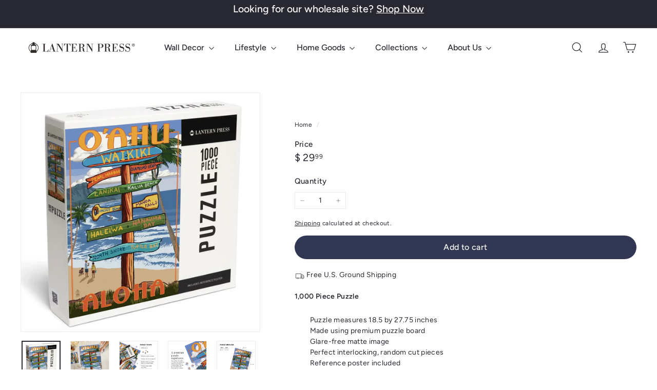

--- FILE ---
content_type: text/javascript
request_url: https://lanternpress.com/cdn/shop/t/27/assets/rte.aio.min.js?v=88935531933040724601768246993
body_size: -459
content:
/*
Generated time: January 12, 2026 19:42
This file was created by the app developer. Feel free to contact the original developer with any questions. It was minified (compressed) by AVADA. AVADA do NOT own this script.
*/
import{wrap}from"@archetype-themes/utils/utils";class AtRte extends HTMLElement{connectedCallback(){this.querySelectorAll("table").forEach(e=>{var t=document.createElement("div");t.classList.add("table-wrapper"),wrap(e,t)}),this.querySelectorAll('iframe[src*="youtube.com/embed"]').forEach(e=>{this.wrapVideo(e)}),this.querySelectorAll('iframe[src*="player.vimeo"]').forEach(e=>{this.wrapVideo(e)}),this.querySelectorAll("a img").forEach(e=>{e.parentNode.classList.add("rte__image")})}wrapVideo(e){e.src=e.src;var t=document.createElement("div");t.classList.add("video-wrapper"),wrap(e,t)}}customElements.define("at-rte",AtRte);

--- FILE ---
content_type: text/javascript
request_url: https://lanternpress.com/cdn/shop/t/27/assets/newsletter-reminder.aio.min.js?v=132014993244955561451768246982
body_size: -99
content:
/*
Generated time: January 12, 2026 19:42
This file was created by the app developer. Feel free to contact the original developer with any questions. It was minified (compressed) by AVADA. AVADA do NOT own this script.
*/
import Modals from"@archetype-themes/modules/modal";import{HTMLThemeElement}from"@archetype-themes/custom-elements/theme-element";import{setLocalStorage,getLocalStorage}from"@archetype-themes/utils/storage";class NewsletterReminder extends HTMLThemeElement{constructor(){super(),this.closeBtn=this.querySelector("[data-close-button]"),this.popupTrigger=this.querySelector("[data-message]"),this.newsletterId="NewsletterPopup-"+this.sectionId,this.storageKey="newsletter-"+this.sectionId,this.secondsBeforeShow=this.dataset.delaySeconds,this.expiry=parseInt(this.dataset.delayDays),this.modal=new Modals("NewsletterPopup-"+this.newsletterId,"newsletter-popup-modal"),this.init()}connectedCallback(){super.connectedCallback(),this.style.display="block"}init(){document.addEventListener("modalOpen."+this.newsletterId,()=>this.hide()),document.addEventListener("modalClose."+this.newsletterId,()=>this.show()),document.addEventListener("newsletter:openReminder",()=>this.show(0)),this.closeBtn.addEventListener("click",()=>{this.hide(),setLocalStorage(this.storageKey,"opened",this.expiry)}),this.popupTrigger.addEventListener("click",()=>{var e=new CustomEvent("reminder:openNewsletter",{bubbles:!0});this.dispatchEvent(e),this.hide()}),this.checkAndShowReminder()}checkAndShowReminder(){"opened"!==getLocalStorage(this.storageKey)||sessionStorage.getItem("reminderShownThisSession")||this.show(this.secondsBeforeShow)}show(e=0,t=!1){!t&&sessionStorage.getItem("reminderShownThisSession")||setTimeout(()=>{this.dataset.enabled="true",sessionStorage.setItem("reminderShownThisSession","true")},1e3*e)}hide(){this.dataset.enabled="false"}onBlockSelect(){this.show(0,!0)}onBlockDeselect(){this.hide()}}customElements.define("newsletter-reminder",NewsletterReminder);

--- FILE ---
content_type: text/javascript
request_url: https://lanternpress.com/cdn/shop/t/27/assets/section-main-addresses.aio.min.js?v=10442950169072134141768246999
body_size: -335
content:
/*
Generated time: January 12, 2026 19:42
This file was created by the app developer. Feel free to contact the original developer with any questions. It was minified (compressed) by AVADA. AVADA do NOT own this script.
*/
class SectionMainAddresses extends HTMLElement{connectedCallback(){this.customAddressForm()}customAddressForm(){let t=document.getElementById("AddressNewForm");var e=document.querySelectorAll(".js-address-form");t&&e.length&&(setTimeout(()=>{document.querySelectorAll(".js-address-country").forEach(e=>{var t=e.dataset.countryId,d=e.dataset.provinceId,e=e.dataset.provinceContainerId;new Shopify.CountryProvinceSelector(t,d,{hideElement:e})})},1e3),document.querySelectorAll(".address-new-toggle").forEach(e=>{e.addEventListener("click",e=>{t.classList.toggle("hide")})}),document.querySelectorAll(".address-edit-toggle").forEach(e=>{e.addEventListener("click",e=>{e=e.currentTarget.dataset.formId;document.getElementById("EditAddress_"+e).classList.toggle("hide")})}),document.querySelectorAll(".address-delete").forEach(e=>{e.addEventListener("click",e=>{var t=e.currentTarget.dataset.formId,e=e.currentTarget.dataset.confirmMessage;confirm(e||"Are you sure you wish to delete this address?")&&Shopify&&Shopify.postLink("/account/addresses/"+t,{parameters:{_method:"delete"}})})}))}}customElements.define("section-main-addresses",SectionMainAddresses);

--- FILE ---
content_type: text/javascript
request_url: https://lanternpress.com/cdn/shop/t/27/assets/map.aio.min.js?v=128913602740478378991768246980
body_size: 152
content:
/*
Generated time: January 12, 2026 19:42
This file was created by the app developer. Feel free to contact the original developer with any questions. It was minified (compressed) by AVADA. AVADA do NOT own this script.
*/
import{loadScript,loadCSS}from"@archetype-themes/utils/resource-loader";let MAPBOX_VERSION="2.15.0",MAPBOX_BASE_URL="https://api.mapbox.com/mapbox-gl-js/v"+MAPBOX_VERSION,DEFAULT_ZOOM=9,DEFAULT_LATITUDE=0,DEFAULT_LONGITUDE=0;class MapboxMap extends HTMLElement{static#mapboxPromise=null;#map=null;constructor(){super(),this.attachShadow({mode:"open"})}async connectedCallback(){this.render(),this.initializeMap().catch(e=>{console.error("Error initializing Mapbox map:",e)})}disconnectedCallback(){this.#map&&(this.#map.remove(),this.#map=null)}async initializeMap(){await MapboxMap.loadMapboxResources(),await this.createMap()}static async loadMapboxResources(){MapboxMap.#mapboxPromise||(MapboxMap.#mapboxPromise=Promise.all([loadScript(MAPBOX_BASE_URL+"/mapbox-gl.js","mapboxgl"),loadCSS(MAPBOX_BASE_URL+"/mapbox-gl.css")])),await MapboxMap.#mapboxPromise}render(){this.shadowRoot.innerHTML=`
      <style>
        :host { display: block; width: 100%; height: 100%; }
        #map { position: absolute; width: 100%; height: 100%; }
      </style>
      <div id="map"></div>
    `}async createMap(){let{accessToken:e,address:a,zoom:t}=this;if(!e||""===e.trim())throw new Error("Mapbox access token is required");mapboxgl.accessToken=e;var o=`https://api.mapbox.com/geocoding/v5/mapbox.places/${encodeURIComponent(a)}.json?access_token=`+e,o=await(await fetch(o)).json();if(!o.features||0===o.features.length)throw new Error("Unable to geocode the address");let[s,r]=o.features[0].center;return new Promise((e,a)=>{this.#map=new mapboxgl.Map({container:this.shadowRoot.getElementById("map"),style:"mapbox://styles/mapbox/streets-v12",center:[s,r],zoom:t,interactive:!1,attributionControl:!1}),this.#map.on("load",e),this.#map.on("error",e=>{console.error("Mapbox GL JS error:",e),a(new Error("Failed to initialize Mapbox map"))})})}get accessToken(){return this.getAttribute("access-token")}get address(){return this.getAttribute("address")}get zoom(){return parseInt(this.getAttribute("zoom")||DEFAULT_ZOOM.toString(),10)}}customElements.define("mapbox-map",MapboxMap);

--- FILE ---
content_type: text/javascript
request_url: https://lanternpress.com/cdn/shop/t/27/assets/theme-editor-event-handler-mixin.aio.min.js?v=80021086356664518821768247008
body_size: -278
content:
/*
Generated time: January 12, 2026 19:42
This file was created by the app developer. Feel free to contact the original developer with any questions. It was minified (compressed) by AVADA. AVADA do NOT own this script.
*/
let ThemeEditorEventHandlerMixin=e=>class extends e{connectedCallback(){Shopify.designMode&&(this.boundEventMap=this.createThemeEditorEventMap(),Object.entries(this.boundEventMap).forEach(([e,t])=>{(e.includes("section")?document:this).addEventListener(e,t)}),"function"==typeof this.onSectionLoad)&&this.onSectionLoad()}disconnectedCallback(){Shopify.designMode&&(Object.entries(this.boundEventMap).forEach(([e,t])=>{e.includes("section")&&document.removeEventListener(e,t)}),"function"==typeof this.onSectionUnload)&&this.onSectionUnload()}createThemeEditorEventMap(){return["shopify:section:select","shopify:section:deselect","shopify:section:reorder","shopify:block:select","shopify:block:deselect"].reduce((e,t)=>{var n=this.convertEventToMethodName(t);return"function"==typeof this[n]&&(e[t]=this.createEventBoundHandler(this[n])),e},{})}convertEventToMethodName(e){return"on"+e.split(":").slice(1).map(e=>e.charAt(0).toUpperCase()+e.slice(1)).join("")}createEventBoundHandler(t){return e=>{e.detail&&e.detail.sectionId===this.sectionId&&t.call(this,e)}}};export{ThemeEditorEventHandlerMixin};

--- FILE ---
content_type: text/javascript
request_url: https://lanternpress.com/cdn/shop/t/27/assets/theme-editor.aio.min.js?v=111547137252974055051768247008
body_size: -622
content:
/*
Generated time: January 12, 2026 19:42
This file was created by the app developer. Feel free to contact the original developer with any questions. It was minified (compressed) by AVADA. AVADA do NOT own this script.
*/
import{executeJSmodules}from"@archetype-themes/utils/utils";document.addEventListener("shopify:section:load",function(e){e=e.detail.sectionId,e=document.querySelectorAll(`[data-section-id="${e}"] script[type="module"]`);executeJSmodules(e)});

--- FILE ---
content_type: text/javascript
request_url: https://lanternpress.com/cdn/shop/t/27/assets/model-media.aio.min.js?v=34090082368948562301768246981
body_size: -298
content:
/*
Generated time: January 12, 2026 19:42
This file was created by the app developer. Feel free to contact the original developer with any questions. It was minified (compressed) by AVADA. AVADA do NOT own this script.
*/
import BaseMedia from"@archetype-themes/custom-elements/base-media";import{loadProduct}from"@archetype-themes/utils/product-loader";class ModelMedia extends BaseMedia{getPlayerTarget(){return new Promise(i=>{this.setAttribute("loaded",""),window.Shopify.loadFeatures([{name:"shopify-xr",version:"1.0",onLoad:this.setupShopifyXr.bind(this)},{name:"model-viewer-ui",version:"1.0",onLoad:()=>{var e=this.setupModelViewerUi();i(e)}}])})}playerHandler(e,i){e[i]()}async setupShopifyXr(){var e;window.ShopifyXR?(e=(await loadProduct(this.getAttribute("handle"))).media.filter(e=>"model"===e.media_type),window.ShopifyXR.addModels(e),window.ShopifyXR.setupXRElements()):document.addEventListener("shopify_xr_initialized",this.setupShopifyXr.bind(this))}setupModelViewerUi(){var e=this.querySelector("model-viewer");return e.addEventListener("shopify_model_viewer_ui_toggle_play",()=>{this.setAttribute("playing","")}),e.addEventListener("shopify_model_viewer_ui_toggle_pause",()=>{this.removeAttribute("playing")}),new window.Shopify.ModelViewerUI(e,{focusOnPlay:!1})}}customElements.define("model-media",ModelMedia);export{ModelMedia};

--- FILE ---
content_type: text/javascript
request_url: https://lanternpress.com/cdn/shop/t/27/assets/base-media.aio.min.js?v=32979745368694889281768246972
body_size: -273
content:
/*
Generated time: January 12, 2026 19:42
This file was created by the app developer. Feel free to contact the original developer with any questions. It was minified (compressed) by AVADA. AVADA do NOT own this script.
*/
import inView from"@archetype-themes/vendors/in-view";export default class extends HTMLElement{constructor(){super(),this.player=null,this.pausedByUser=!1,this.playingWhenLastViewed=!1}connectedCallback(){this.hasAttribute("defer-hydration")||this.hydrate()}async hydrate(){var e=this.getPlayerTarget();this.player=new Proxy(e,{get:(t,a)=>async()=>{var e=await t;this.playerHandler(e,a)}}),this.setupInViewHandler()}setupInViewHandler(){inView(this,()=>((this.autoplay&&!this.pausedByUser||this.playingWhenLastViewed)&&this.play(),()=>{this.playingWhenLastViewed=this.playing,this.pause()}))}static get observedAttributes(){return["defer-hydration","playing"]}attributeChangedCallback(e,t,a){"defer-hydration"===e&&null===a?this.hydrate():"playing"===e&&this.handlePlayingAttributeChange(t,a)}handlePlayingAttributeChange(e,t){null===e&&""===t?this.dispatchEvent(new CustomEvent("media:play",{bubbles:!0})):null===t&&this.dispatchEvent(new CustomEvent("media:pause",{bubbles:!0}))}play(){this.pausedByUser=!1,this.playing||(this.player.play(),this.playingWhenLastViewed=!0)}pause(){this.pausedByUser=!0,this.playing&&this.player.pause()}getPlayerTarget(){throw new Error("getPlayerTarget must be implemented in a subclass")}playerHandler(e,t){throw new Error("playerHandler must be implemented in a subclass")}get playing(){return this.hasAttribute("playing")}get autoplay(){return this.hasAttribute("autoplay")}}